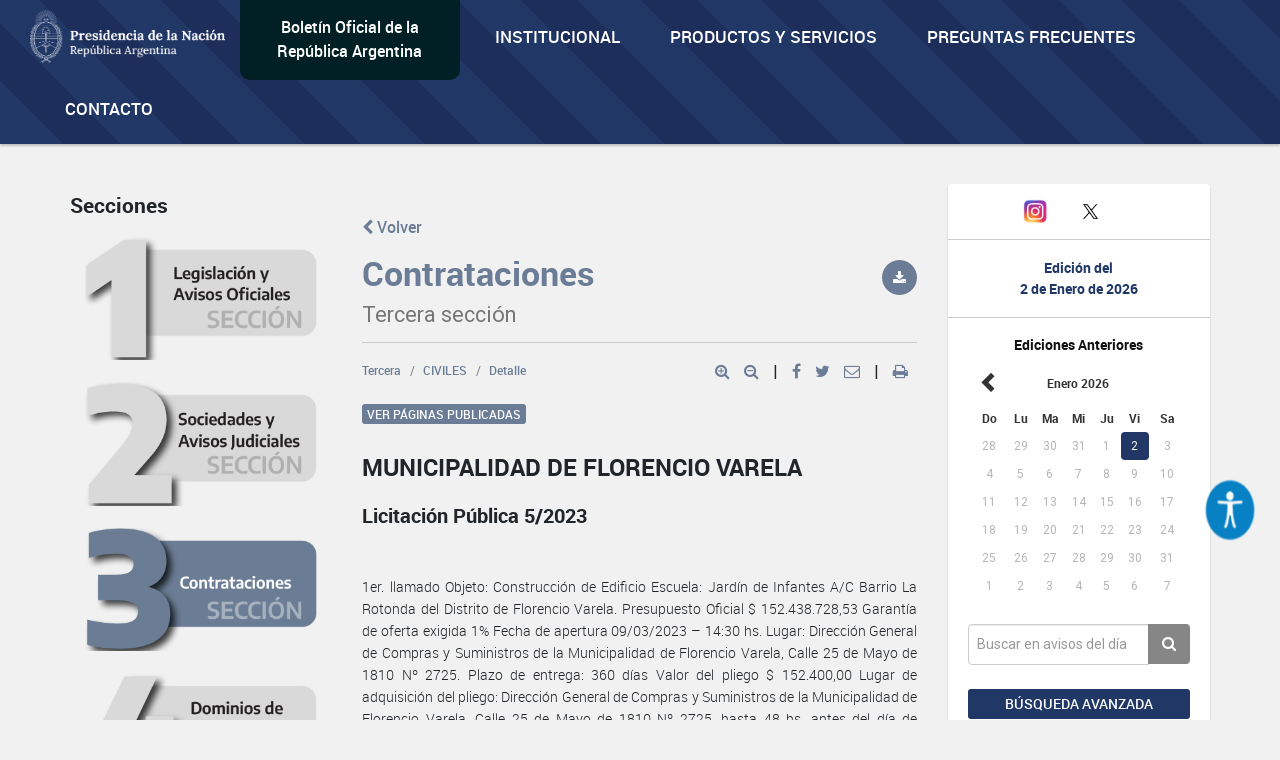

--- FILE ---
content_type: text/html; charset=utf-8
request_url: https://www.google.com/recaptcha/api2/anchor?ar=1&k=6Lcd6IYUAAAAAFCFpzLZRNS9_XI2qhsAj9NhCC5A&co=aHR0cHM6Ly93d3cuYm9sZXRpbm9maWNpYWwuZ29iLmFyOjQ0Mw..&hl=en&v=7gg7H51Q-naNfhmCP3_R47ho&size=normal&anchor-ms=20000&execute-ms=30000&cb=n8mwbzccq05a
body_size: 48947
content:
<!DOCTYPE HTML><html dir="ltr" lang="en"><head><meta http-equiv="Content-Type" content="text/html; charset=UTF-8">
<meta http-equiv="X-UA-Compatible" content="IE=edge">
<title>reCAPTCHA</title>
<style type="text/css">
/* cyrillic-ext */
@font-face {
  font-family: 'Roboto';
  font-style: normal;
  font-weight: 400;
  font-stretch: 100%;
  src: url(//fonts.gstatic.com/s/roboto/v48/KFO7CnqEu92Fr1ME7kSn66aGLdTylUAMa3GUBHMdazTgWw.woff2) format('woff2');
  unicode-range: U+0460-052F, U+1C80-1C8A, U+20B4, U+2DE0-2DFF, U+A640-A69F, U+FE2E-FE2F;
}
/* cyrillic */
@font-face {
  font-family: 'Roboto';
  font-style: normal;
  font-weight: 400;
  font-stretch: 100%;
  src: url(//fonts.gstatic.com/s/roboto/v48/KFO7CnqEu92Fr1ME7kSn66aGLdTylUAMa3iUBHMdazTgWw.woff2) format('woff2');
  unicode-range: U+0301, U+0400-045F, U+0490-0491, U+04B0-04B1, U+2116;
}
/* greek-ext */
@font-face {
  font-family: 'Roboto';
  font-style: normal;
  font-weight: 400;
  font-stretch: 100%;
  src: url(//fonts.gstatic.com/s/roboto/v48/KFO7CnqEu92Fr1ME7kSn66aGLdTylUAMa3CUBHMdazTgWw.woff2) format('woff2');
  unicode-range: U+1F00-1FFF;
}
/* greek */
@font-face {
  font-family: 'Roboto';
  font-style: normal;
  font-weight: 400;
  font-stretch: 100%;
  src: url(//fonts.gstatic.com/s/roboto/v48/KFO7CnqEu92Fr1ME7kSn66aGLdTylUAMa3-UBHMdazTgWw.woff2) format('woff2');
  unicode-range: U+0370-0377, U+037A-037F, U+0384-038A, U+038C, U+038E-03A1, U+03A3-03FF;
}
/* math */
@font-face {
  font-family: 'Roboto';
  font-style: normal;
  font-weight: 400;
  font-stretch: 100%;
  src: url(//fonts.gstatic.com/s/roboto/v48/KFO7CnqEu92Fr1ME7kSn66aGLdTylUAMawCUBHMdazTgWw.woff2) format('woff2');
  unicode-range: U+0302-0303, U+0305, U+0307-0308, U+0310, U+0312, U+0315, U+031A, U+0326-0327, U+032C, U+032F-0330, U+0332-0333, U+0338, U+033A, U+0346, U+034D, U+0391-03A1, U+03A3-03A9, U+03B1-03C9, U+03D1, U+03D5-03D6, U+03F0-03F1, U+03F4-03F5, U+2016-2017, U+2034-2038, U+203C, U+2040, U+2043, U+2047, U+2050, U+2057, U+205F, U+2070-2071, U+2074-208E, U+2090-209C, U+20D0-20DC, U+20E1, U+20E5-20EF, U+2100-2112, U+2114-2115, U+2117-2121, U+2123-214F, U+2190, U+2192, U+2194-21AE, U+21B0-21E5, U+21F1-21F2, U+21F4-2211, U+2213-2214, U+2216-22FF, U+2308-230B, U+2310, U+2319, U+231C-2321, U+2336-237A, U+237C, U+2395, U+239B-23B7, U+23D0, U+23DC-23E1, U+2474-2475, U+25AF, U+25B3, U+25B7, U+25BD, U+25C1, U+25CA, U+25CC, U+25FB, U+266D-266F, U+27C0-27FF, U+2900-2AFF, U+2B0E-2B11, U+2B30-2B4C, U+2BFE, U+3030, U+FF5B, U+FF5D, U+1D400-1D7FF, U+1EE00-1EEFF;
}
/* symbols */
@font-face {
  font-family: 'Roboto';
  font-style: normal;
  font-weight: 400;
  font-stretch: 100%;
  src: url(//fonts.gstatic.com/s/roboto/v48/KFO7CnqEu92Fr1ME7kSn66aGLdTylUAMaxKUBHMdazTgWw.woff2) format('woff2');
  unicode-range: U+0001-000C, U+000E-001F, U+007F-009F, U+20DD-20E0, U+20E2-20E4, U+2150-218F, U+2190, U+2192, U+2194-2199, U+21AF, U+21E6-21F0, U+21F3, U+2218-2219, U+2299, U+22C4-22C6, U+2300-243F, U+2440-244A, U+2460-24FF, U+25A0-27BF, U+2800-28FF, U+2921-2922, U+2981, U+29BF, U+29EB, U+2B00-2BFF, U+4DC0-4DFF, U+FFF9-FFFB, U+10140-1018E, U+10190-1019C, U+101A0, U+101D0-101FD, U+102E0-102FB, U+10E60-10E7E, U+1D2C0-1D2D3, U+1D2E0-1D37F, U+1F000-1F0FF, U+1F100-1F1AD, U+1F1E6-1F1FF, U+1F30D-1F30F, U+1F315, U+1F31C, U+1F31E, U+1F320-1F32C, U+1F336, U+1F378, U+1F37D, U+1F382, U+1F393-1F39F, U+1F3A7-1F3A8, U+1F3AC-1F3AF, U+1F3C2, U+1F3C4-1F3C6, U+1F3CA-1F3CE, U+1F3D4-1F3E0, U+1F3ED, U+1F3F1-1F3F3, U+1F3F5-1F3F7, U+1F408, U+1F415, U+1F41F, U+1F426, U+1F43F, U+1F441-1F442, U+1F444, U+1F446-1F449, U+1F44C-1F44E, U+1F453, U+1F46A, U+1F47D, U+1F4A3, U+1F4B0, U+1F4B3, U+1F4B9, U+1F4BB, U+1F4BF, U+1F4C8-1F4CB, U+1F4D6, U+1F4DA, U+1F4DF, U+1F4E3-1F4E6, U+1F4EA-1F4ED, U+1F4F7, U+1F4F9-1F4FB, U+1F4FD-1F4FE, U+1F503, U+1F507-1F50B, U+1F50D, U+1F512-1F513, U+1F53E-1F54A, U+1F54F-1F5FA, U+1F610, U+1F650-1F67F, U+1F687, U+1F68D, U+1F691, U+1F694, U+1F698, U+1F6AD, U+1F6B2, U+1F6B9-1F6BA, U+1F6BC, U+1F6C6-1F6CF, U+1F6D3-1F6D7, U+1F6E0-1F6EA, U+1F6F0-1F6F3, U+1F6F7-1F6FC, U+1F700-1F7FF, U+1F800-1F80B, U+1F810-1F847, U+1F850-1F859, U+1F860-1F887, U+1F890-1F8AD, U+1F8B0-1F8BB, U+1F8C0-1F8C1, U+1F900-1F90B, U+1F93B, U+1F946, U+1F984, U+1F996, U+1F9E9, U+1FA00-1FA6F, U+1FA70-1FA7C, U+1FA80-1FA89, U+1FA8F-1FAC6, U+1FACE-1FADC, U+1FADF-1FAE9, U+1FAF0-1FAF8, U+1FB00-1FBFF;
}
/* vietnamese */
@font-face {
  font-family: 'Roboto';
  font-style: normal;
  font-weight: 400;
  font-stretch: 100%;
  src: url(//fonts.gstatic.com/s/roboto/v48/KFO7CnqEu92Fr1ME7kSn66aGLdTylUAMa3OUBHMdazTgWw.woff2) format('woff2');
  unicode-range: U+0102-0103, U+0110-0111, U+0128-0129, U+0168-0169, U+01A0-01A1, U+01AF-01B0, U+0300-0301, U+0303-0304, U+0308-0309, U+0323, U+0329, U+1EA0-1EF9, U+20AB;
}
/* latin-ext */
@font-face {
  font-family: 'Roboto';
  font-style: normal;
  font-weight: 400;
  font-stretch: 100%;
  src: url(//fonts.gstatic.com/s/roboto/v48/KFO7CnqEu92Fr1ME7kSn66aGLdTylUAMa3KUBHMdazTgWw.woff2) format('woff2');
  unicode-range: U+0100-02BA, U+02BD-02C5, U+02C7-02CC, U+02CE-02D7, U+02DD-02FF, U+0304, U+0308, U+0329, U+1D00-1DBF, U+1E00-1E9F, U+1EF2-1EFF, U+2020, U+20A0-20AB, U+20AD-20C0, U+2113, U+2C60-2C7F, U+A720-A7FF;
}
/* latin */
@font-face {
  font-family: 'Roboto';
  font-style: normal;
  font-weight: 400;
  font-stretch: 100%;
  src: url(//fonts.gstatic.com/s/roboto/v48/KFO7CnqEu92Fr1ME7kSn66aGLdTylUAMa3yUBHMdazQ.woff2) format('woff2');
  unicode-range: U+0000-00FF, U+0131, U+0152-0153, U+02BB-02BC, U+02C6, U+02DA, U+02DC, U+0304, U+0308, U+0329, U+2000-206F, U+20AC, U+2122, U+2191, U+2193, U+2212, U+2215, U+FEFF, U+FFFD;
}
/* cyrillic-ext */
@font-face {
  font-family: 'Roboto';
  font-style: normal;
  font-weight: 500;
  font-stretch: 100%;
  src: url(//fonts.gstatic.com/s/roboto/v48/KFO7CnqEu92Fr1ME7kSn66aGLdTylUAMa3GUBHMdazTgWw.woff2) format('woff2');
  unicode-range: U+0460-052F, U+1C80-1C8A, U+20B4, U+2DE0-2DFF, U+A640-A69F, U+FE2E-FE2F;
}
/* cyrillic */
@font-face {
  font-family: 'Roboto';
  font-style: normal;
  font-weight: 500;
  font-stretch: 100%;
  src: url(//fonts.gstatic.com/s/roboto/v48/KFO7CnqEu92Fr1ME7kSn66aGLdTylUAMa3iUBHMdazTgWw.woff2) format('woff2');
  unicode-range: U+0301, U+0400-045F, U+0490-0491, U+04B0-04B1, U+2116;
}
/* greek-ext */
@font-face {
  font-family: 'Roboto';
  font-style: normal;
  font-weight: 500;
  font-stretch: 100%;
  src: url(//fonts.gstatic.com/s/roboto/v48/KFO7CnqEu92Fr1ME7kSn66aGLdTylUAMa3CUBHMdazTgWw.woff2) format('woff2');
  unicode-range: U+1F00-1FFF;
}
/* greek */
@font-face {
  font-family: 'Roboto';
  font-style: normal;
  font-weight: 500;
  font-stretch: 100%;
  src: url(//fonts.gstatic.com/s/roboto/v48/KFO7CnqEu92Fr1ME7kSn66aGLdTylUAMa3-UBHMdazTgWw.woff2) format('woff2');
  unicode-range: U+0370-0377, U+037A-037F, U+0384-038A, U+038C, U+038E-03A1, U+03A3-03FF;
}
/* math */
@font-face {
  font-family: 'Roboto';
  font-style: normal;
  font-weight: 500;
  font-stretch: 100%;
  src: url(//fonts.gstatic.com/s/roboto/v48/KFO7CnqEu92Fr1ME7kSn66aGLdTylUAMawCUBHMdazTgWw.woff2) format('woff2');
  unicode-range: U+0302-0303, U+0305, U+0307-0308, U+0310, U+0312, U+0315, U+031A, U+0326-0327, U+032C, U+032F-0330, U+0332-0333, U+0338, U+033A, U+0346, U+034D, U+0391-03A1, U+03A3-03A9, U+03B1-03C9, U+03D1, U+03D5-03D6, U+03F0-03F1, U+03F4-03F5, U+2016-2017, U+2034-2038, U+203C, U+2040, U+2043, U+2047, U+2050, U+2057, U+205F, U+2070-2071, U+2074-208E, U+2090-209C, U+20D0-20DC, U+20E1, U+20E5-20EF, U+2100-2112, U+2114-2115, U+2117-2121, U+2123-214F, U+2190, U+2192, U+2194-21AE, U+21B0-21E5, U+21F1-21F2, U+21F4-2211, U+2213-2214, U+2216-22FF, U+2308-230B, U+2310, U+2319, U+231C-2321, U+2336-237A, U+237C, U+2395, U+239B-23B7, U+23D0, U+23DC-23E1, U+2474-2475, U+25AF, U+25B3, U+25B7, U+25BD, U+25C1, U+25CA, U+25CC, U+25FB, U+266D-266F, U+27C0-27FF, U+2900-2AFF, U+2B0E-2B11, U+2B30-2B4C, U+2BFE, U+3030, U+FF5B, U+FF5D, U+1D400-1D7FF, U+1EE00-1EEFF;
}
/* symbols */
@font-face {
  font-family: 'Roboto';
  font-style: normal;
  font-weight: 500;
  font-stretch: 100%;
  src: url(//fonts.gstatic.com/s/roboto/v48/KFO7CnqEu92Fr1ME7kSn66aGLdTylUAMaxKUBHMdazTgWw.woff2) format('woff2');
  unicode-range: U+0001-000C, U+000E-001F, U+007F-009F, U+20DD-20E0, U+20E2-20E4, U+2150-218F, U+2190, U+2192, U+2194-2199, U+21AF, U+21E6-21F0, U+21F3, U+2218-2219, U+2299, U+22C4-22C6, U+2300-243F, U+2440-244A, U+2460-24FF, U+25A0-27BF, U+2800-28FF, U+2921-2922, U+2981, U+29BF, U+29EB, U+2B00-2BFF, U+4DC0-4DFF, U+FFF9-FFFB, U+10140-1018E, U+10190-1019C, U+101A0, U+101D0-101FD, U+102E0-102FB, U+10E60-10E7E, U+1D2C0-1D2D3, U+1D2E0-1D37F, U+1F000-1F0FF, U+1F100-1F1AD, U+1F1E6-1F1FF, U+1F30D-1F30F, U+1F315, U+1F31C, U+1F31E, U+1F320-1F32C, U+1F336, U+1F378, U+1F37D, U+1F382, U+1F393-1F39F, U+1F3A7-1F3A8, U+1F3AC-1F3AF, U+1F3C2, U+1F3C4-1F3C6, U+1F3CA-1F3CE, U+1F3D4-1F3E0, U+1F3ED, U+1F3F1-1F3F3, U+1F3F5-1F3F7, U+1F408, U+1F415, U+1F41F, U+1F426, U+1F43F, U+1F441-1F442, U+1F444, U+1F446-1F449, U+1F44C-1F44E, U+1F453, U+1F46A, U+1F47D, U+1F4A3, U+1F4B0, U+1F4B3, U+1F4B9, U+1F4BB, U+1F4BF, U+1F4C8-1F4CB, U+1F4D6, U+1F4DA, U+1F4DF, U+1F4E3-1F4E6, U+1F4EA-1F4ED, U+1F4F7, U+1F4F9-1F4FB, U+1F4FD-1F4FE, U+1F503, U+1F507-1F50B, U+1F50D, U+1F512-1F513, U+1F53E-1F54A, U+1F54F-1F5FA, U+1F610, U+1F650-1F67F, U+1F687, U+1F68D, U+1F691, U+1F694, U+1F698, U+1F6AD, U+1F6B2, U+1F6B9-1F6BA, U+1F6BC, U+1F6C6-1F6CF, U+1F6D3-1F6D7, U+1F6E0-1F6EA, U+1F6F0-1F6F3, U+1F6F7-1F6FC, U+1F700-1F7FF, U+1F800-1F80B, U+1F810-1F847, U+1F850-1F859, U+1F860-1F887, U+1F890-1F8AD, U+1F8B0-1F8BB, U+1F8C0-1F8C1, U+1F900-1F90B, U+1F93B, U+1F946, U+1F984, U+1F996, U+1F9E9, U+1FA00-1FA6F, U+1FA70-1FA7C, U+1FA80-1FA89, U+1FA8F-1FAC6, U+1FACE-1FADC, U+1FADF-1FAE9, U+1FAF0-1FAF8, U+1FB00-1FBFF;
}
/* vietnamese */
@font-face {
  font-family: 'Roboto';
  font-style: normal;
  font-weight: 500;
  font-stretch: 100%;
  src: url(//fonts.gstatic.com/s/roboto/v48/KFO7CnqEu92Fr1ME7kSn66aGLdTylUAMa3OUBHMdazTgWw.woff2) format('woff2');
  unicode-range: U+0102-0103, U+0110-0111, U+0128-0129, U+0168-0169, U+01A0-01A1, U+01AF-01B0, U+0300-0301, U+0303-0304, U+0308-0309, U+0323, U+0329, U+1EA0-1EF9, U+20AB;
}
/* latin-ext */
@font-face {
  font-family: 'Roboto';
  font-style: normal;
  font-weight: 500;
  font-stretch: 100%;
  src: url(//fonts.gstatic.com/s/roboto/v48/KFO7CnqEu92Fr1ME7kSn66aGLdTylUAMa3KUBHMdazTgWw.woff2) format('woff2');
  unicode-range: U+0100-02BA, U+02BD-02C5, U+02C7-02CC, U+02CE-02D7, U+02DD-02FF, U+0304, U+0308, U+0329, U+1D00-1DBF, U+1E00-1E9F, U+1EF2-1EFF, U+2020, U+20A0-20AB, U+20AD-20C0, U+2113, U+2C60-2C7F, U+A720-A7FF;
}
/* latin */
@font-face {
  font-family: 'Roboto';
  font-style: normal;
  font-weight: 500;
  font-stretch: 100%;
  src: url(//fonts.gstatic.com/s/roboto/v48/KFO7CnqEu92Fr1ME7kSn66aGLdTylUAMa3yUBHMdazQ.woff2) format('woff2');
  unicode-range: U+0000-00FF, U+0131, U+0152-0153, U+02BB-02BC, U+02C6, U+02DA, U+02DC, U+0304, U+0308, U+0329, U+2000-206F, U+20AC, U+2122, U+2191, U+2193, U+2212, U+2215, U+FEFF, U+FFFD;
}
/* cyrillic-ext */
@font-face {
  font-family: 'Roboto';
  font-style: normal;
  font-weight: 900;
  font-stretch: 100%;
  src: url(//fonts.gstatic.com/s/roboto/v48/KFO7CnqEu92Fr1ME7kSn66aGLdTylUAMa3GUBHMdazTgWw.woff2) format('woff2');
  unicode-range: U+0460-052F, U+1C80-1C8A, U+20B4, U+2DE0-2DFF, U+A640-A69F, U+FE2E-FE2F;
}
/* cyrillic */
@font-face {
  font-family: 'Roboto';
  font-style: normal;
  font-weight: 900;
  font-stretch: 100%;
  src: url(//fonts.gstatic.com/s/roboto/v48/KFO7CnqEu92Fr1ME7kSn66aGLdTylUAMa3iUBHMdazTgWw.woff2) format('woff2');
  unicode-range: U+0301, U+0400-045F, U+0490-0491, U+04B0-04B1, U+2116;
}
/* greek-ext */
@font-face {
  font-family: 'Roboto';
  font-style: normal;
  font-weight: 900;
  font-stretch: 100%;
  src: url(//fonts.gstatic.com/s/roboto/v48/KFO7CnqEu92Fr1ME7kSn66aGLdTylUAMa3CUBHMdazTgWw.woff2) format('woff2');
  unicode-range: U+1F00-1FFF;
}
/* greek */
@font-face {
  font-family: 'Roboto';
  font-style: normal;
  font-weight: 900;
  font-stretch: 100%;
  src: url(//fonts.gstatic.com/s/roboto/v48/KFO7CnqEu92Fr1ME7kSn66aGLdTylUAMa3-UBHMdazTgWw.woff2) format('woff2');
  unicode-range: U+0370-0377, U+037A-037F, U+0384-038A, U+038C, U+038E-03A1, U+03A3-03FF;
}
/* math */
@font-face {
  font-family: 'Roboto';
  font-style: normal;
  font-weight: 900;
  font-stretch: 100%;
  src: url(//fonts.gstatic.com/s/roboto/v48/KFO7CnqEu92Fr1ME7kSn66aGLdTylUAMawCUBHMdazTgWw.woff2) format('woff2');
  unicode-range: U+0302-0303, U+0305, U+0307-0308, U+0310, U+0312, U+0315, U+031A, U+0326-0327, U+032C, U+032F-0330, U+0332-0333, U+0338, U+033A, U+0346, U+034D, U+0391-03A1, U+03A3-03A9, U+03B1-03C9, U+03D1, U+03D5-03D6, U+03F0-03F1, U+03F4-03F5, U+2016-2017, U+2034-2038, U+203C, U+2040, U+2043, U+2047, U+2050, U+2057, U+205F, U+2070-2071, U+2074-208E, U+2090-209C, U+20D0-20DC, U+20E1, U+20E5-20EF, U+2100-2112, U+2114-2115, U+2117-2121, U+2123-214F, U+2190, U+2192, U+2194-21AE, U+21B0-21E5, U+21F1-21F2, U+21F4-2211, U+2213-2214, U+2216-22FF, U+2308-230B, U+2310, U+2319, U+231C-2321, U+2336-237A, U+237C, U+2395, U+239B-23B7, U+23D0, U+23DC-23E1, U+2474-2475, U+25AF, U+25B3, U+25B7, U+25BD, U+25C1, U+25CA, U+25CC, U+25FB, U+266D-266F, U+27C0-27FF, U+2900-2AFF, U+2B0E-2B11, U+2B30-2B4C, U+2BFE, U+3030, U+FF5B, U+FF5D, U+1D400-1D7FF, U+1EE00-1EEFF;
}
/* symbols */
@font-face {
  font-family: 'Roboto';
  font-style: normal;
  font-weight: 900;
  font-stretch: 100%;
  src: url(//fonts.gstatic.com/s/roboto/v48/KFO7CnqEu92Fr1ME7kSn66aGLdTylUAMaxKUBHMdazTgWw.woff2) format('woff2');
  unicode-range: U+0001-000C, U+000E-001F, U+007F-009F, U+20DD-20E0, U+20E2-20E4, U+2150-218F, U+2190, U+2192, U+2194-2199, U+21AF, U+21E6-21F0, U+21F3, U+2218-2219, U+2299, U+22C4-22C6, U+2300-243F, U+2440-244A, U+2460-24FF, U+25A0-27BF, U+2800-28FF, U+2921-2922, U+2981, U+29BF, U+29EB, U+2B00-2BFF, U+4DC0-4DFF, U+FFF9-FFFB, U+10140-1018E, U+10190-1019C, U+101A0, U+101D0-101FD, U+102E0-102FB, U+10E60-10E7E, U+1D2C0-1D2D3, U+1D2E0-1D37F, U+1F000-1F0FF, U+1F100-1F1AD, U+1F1E6-1F1FF, U+1F30D-1F30F, U+1F315, U+1F31C, U+1F31E, U+1F320-1F32C, U+1F336, U+1F378, U+1F37D, U+1F382, U+1F393-1F39F, U+1F3A7-1F3A8, U+1F3AC-1F3AF, U+1F3C2, U+1F3C4-1F3C6, U+1F3CA-1F3CE, U+1F3D4-1F3E0, U+1F3ED, U+1F3F1-1F3F3, U+1F3F5-1F3F7, U+1F408, U+1F415, U+1F41F, U+1F426, U+1F43F, U+1F441-1F442, U+1F444, U+1F446-1F449, U+1F44C-1F44E, U+1F453, U+1F46A, U+1F47D, U+1F4A3, U+1F4B0, U+1F4B3, U+1F4B9, U+1F4BB, U+1F4BF, U+1F4C8-1F4CB, U+1F4D6, U+1F4DA, U+1F4DF, U+1F4E3-1F4E6, U+1F4EA-1F4ED, U+1F4F7, U+1F4F9-1F4FB, U+1F4FD-1F4FE, U+1F503, U+1F507-1F50B, U+1F50D, U+1F512-1F513, U+1F53E-1F54A, U+1F54F-1F5FA, U+1F610, U+1F650-1F67F, U+1F687, U+1F68D, U+1F691, U+1F694, U+1F698, U+1F6AD, U+1F6B2, U+1F6B9-1F6BA, U+1F6BC, U+1F6C6-1F6CF, U+1F6D3-1F6D7, U+1F6E0-1F6EA, U+1F6F0-1F6F3, U+1F6F7-1F6FC, U+1F700-1F7FF, U+1F800-1F80B, U+1F810-1F847, U+1F850-1F859, U+1F860-1F887, U+1F890-1F8AD, U+1F8B0-1F8BB, U+1F8C0-1F8C1, U+1F900-1F90B, U+1F93B, U+1F946, U+1F984, U+1F996, U+1F9E9, U+1FA00-1FA6F, U+1FA70-1FA7C, U+1FA80-1FA89, U+1FA8F-1FAC6, U+1FACE-1FADC, U+1FADF-1FAE9, U+1FAF0-1FAF8, U+1FB00-1FBFF;
}
/* vietnamese */
@font-face {
  font-family: 'Roboto';
  font-style: normal;
  font-weight: 900;
  font-stretch: 100%;
  src: url(//fonts.gstatic.com/s/roboto/v48/KFO7CnqEu92Fr1ME7kSn66aGLdTylUAMa3OUBHMdazTgWw.woff2) format('woff2');
  unicode-range: U+0102-0103, U+0110-0111, U+0128-0129, U+0168-0169, U+01A0-01A1, U+01AF-01B0, U+0300-0301, U+0303-0304, U+0308-0309, U+0323, U+0329, U+1EA0-1EF9, U+20AB;
}
/* latin-ext */
@font-face {
  font-family: 'Roboto';
  font-style: normal;
  font-weight: 900;
  font-stretch: 100%;
  src: url(//fonts.gstatic.com/s/roboto/v48/KFO7CnqEu92Fr1ME7kSn66aGLdTylUAMa3KUBHMdazTgWw.woff2) format('woff2');
  unicode-range: U+0100-02BA, U+02BD-02C5, U+02C7-02CC, U+02CE-02D7, U+02DD-02FF, U+0304, U+0308, U+0329, U+1D00-1DBF, U+1E00-1E9F, U+1EF2-1EFF, U+2020, U+20A0-20AB, U+20AD-20C0, U+2113, U+2C60-2C7F, U+A720-A7FF;
}
/* latin */
@font-face {
  font-family: 'Roboto';
  font-style: normal;
  font-weight: 900;
  font-stretch: 100%;
  src: url(//fonts.gstatic.com/s/roboto/v48/KFO7CnqEu92Fr1ME7kSn66aGLdTylUAMa3yUBHMdazQ.woff2) format('woff2');
  unicode-range: U+0000-00FF, U+0131, U+0152-0153, U+02BB-02BC, U+02C6, U+02DA, U+02DC, U+0304, U+0308, U+0329, U+2000-206F, U+20AC, U+2122, U+2191, U+2193, U+2212, U+2215, U+FEFF, U+FFFD;
}

</style>
<link rel="stylesheet" type="text/css" href="https://www.gstatic.com/recaptcha/releases/7gg7H51Q-naNfhmCP3_R47ho/styles__ltr.css">
<script nonce="ZnFFqhBD7JkrdaXBNtaWwg" type="text/javascript">window['__recaptcha_api'] = 'https://www.google.com/recaptcha/api2/';</script>
<script type="text/javascript" src="https://www.gstatic.com/recaptcha/releases/7gg7H51Q-naNfhmCP3_R47ho/recaptcha__en.js" nonce="ZnFFqhBD7JkrdaXBNtaWwg">
      
    </script></head>
<body><div id="rc-anchor-alert" class="rc-anchor-alert"></div>
<input type="hidden" id="recaptcha-token" value="[base64]">
<script type="text/javascript" nonce="ZnFFqhBD7JkrdaXBNtaWwg">
      recaptcha.anchor.Main.init("[\x22ainput\x22,[\x22bgdata\x22,\x22\x22,\[base64]/[base64]/bmV3IFpbdF0obVswXSk6Sz09Mj9uZXcgWlt0XShtWzBdLG1bMV0pOks9PTM/bmV3IFpbdF0obVswXSxtWzFdLG1bMl0pOks9PTQ/[base64]/[base64]/[base64]/[base64]/[base64]/[base64]/[base64]/[base64]/[base64]/[base64]/[base64]/[base64]/[base64]/[base64]\\u003d\\u003d\x22,\[base64]\x22,\x22HibDgkjDlnLDqkxFwr1Hw7k4QcKUw6wxwrpBIidIw7XCphDDkkU/w6lNZDnCo8KBciILwrMyW8OkTMO+wo3DicKTZ01pwqEBwq0pM8OZw4IQNsKhw4tiesKRwp1IXcOWwowHL8KyB8OmLsK5G8O3XcOyMQnCqsKsw69Dwr/DpDPCtGPChsKswrYHZVkVB0fCk8O2wqrDiAzCtMK5fMKQODscSsK/wo1AEMOGwrkYTMOGwptfW8OnDsOqw4Y0M8KJCcOOwofCmX5Lw7wYX0fDqVPCm8K9wrHDkmYjEijDscOvwqo9w4XCpcO9w6jDq0jCsgs9J0c8D8Onwo5raMOnw6fClsKIQ8KxDcKowp0Jwp/[base64]/CnsOjwqTDiwtYw6fCvMOmMSNIwqI8w5oBHR/Dh2ZLMcOiwoJ8wp/DjBV1woN/acORQMKJwrjCkcKRwrHCg2sswpZrwrvCgMOMwrbDrW7Dp8OmCMKlwprCoTJCBnciHi/CicK1woljw4BEwqEfGMKdLMKiwqLDuAXCmBYRw7xdFX/DqcKvwrtceE5dPcKFwrcWZ8OXRF99w7AXwrlhCxPClMORw4/Ck8OeKQxqw67DkcKOwq3DixLDnFHDoW/CscOrw55Ew6waw7/[base64]/DmsKdw7wvIgTDh8O/bmZTJ8KswqrCrsKnw7nDqsOYwoXDmsO1w6XClW1HccK5wqgPZSwsw6LDkA7DnsOJw4nDssOWYsOUwqzCuMKHwp/CnQ1Owp0necOrwrd2wpJTw4bDvMOMLlXCgWzCtzRYwqoJD8OBwq/DiMKgc8OBw4PCjsKQw451DiXDvsKGwovCuMOiS0XDqFZZwpbDriIIw4vChk/CgkdXclpjUMOtBEdqf1zDvW7CisOSwrDChcO7IVHCm3fCrg0ydCrCksOcw5VLw49RwoNNwrB6SSLClHbDtcOkR8OdFsKjdTAawpnCvnkpw7nCtHrCkcOTUcOoXT3CkMORwrvDgMKSw5oEw5/CksOCwofCjGxvwpRcKXrDhcKHw5TCv8KuTxcIBTECwrkcWsKTwoNxC8ONwrrDkMOswqLDiMKlw6FXw77DnMO+w7phwo5ewpDCgwUMScKvbnAzwo3DiMOzwp1mw6xaw7zDjhAsWcKIPsOkH3o9A1V8DGI/ByDChzXDuybChcKMwpUBwpHDjMOPR3NDfXRCwoxFFMOVwpvDnMOSwoBbVsKmw5RzXcOkwog8RMOLJjXCisKOSxLCn8OZEXECOcOLw4ZadlZLcVfCn8OGa2IvdR/CsUESw63DtTVpwobCrSfDqxpzw77CisOeVj/CvMOgdcKfw5gvUcOWwo9Ow75fwrHCrcOxwrECeCHDjcOGL1s4wrTCqQlPAsKTJjPDt3kLfGDDkcKrUHfCqsOsw6tXworCjsKnIcOeZDzDqMKQFERFDmsBc8OhFEYkw4FVFMOQw5DCp3RPNTHDryvCjTwwecKSwrtcJkI9fh/CoMKqw4sQG8OoT8OMUyx8wpl9wpvCoRzCmMKRw6bDn8K8w7XDvBQ4wq7CrmhwwrXDmcKfdMK8w47CkcK3VnfDgMKuZMKMLMKtw7xbBsOAOHnDn8KpIwTDrcOGwrfDlsO0P8KMw4fDinrCh8OYDMKHw78iNRXDrcO4Z8OIwoBDwqFfwrAPHMK9e352w41sw7EOF8KKw4/DuV4ySsKhbwB/wrXDl8KVwrEvw64mw4ofwrDDt8KZbsO/F8KiwrF1wqnCrEXCocOGVER5U8O9N8K+UxV6SXnCnsOiYsKjw4INFcKYw6FKw4Zcwq5BW8KXwoLCmMOqwrBJFsKJZMO+RUXDnMOnwqfDncKawpnCjE1AGsKXwqPCuFUdwpzDpsKeM8OtwrvCqsOXZy1Sw7DCl2A/[base64]/CqWrCpsKKRSlsWHzCuS3DrsOtBsK0Y3LCusKiJ3k2GMOyXl7DrsKdNcODw7dvWGcRw5XDpMKowqHDkh8vwqLDisKFM8KhCcOPch/DkEdHUgDDgEPCkynDsQUvwppqF8Ocw5l3L8OAQcKnLMOGwpZyIAvDgcKSw6ZGGsO0wqZ6wr/[base64]/Bhw1wqTDqcOwEXPCvcO9Ol/DoRbDtxzCtX4KWMO6RsK9esO9wpR+w4k5w6HDssKrwozDohbDjcOMw6AMw7vDrXfDonhgHj4kHxrCn8K6woMDWMO0wodTwqU4woMBesKIw6HCgcOxNDxzE8KUwpVHw4nCniZFKMOKa3jDm8ObE8KtWcO6w7xIw4JuAsOEG8KXEMORw5/DpMKEw6XCoMKzCxnCgsOSwpsIwoDDrVBGwqVewp7Djz9dwrfCiWRdwoLDk8KfHVQ5XMKBwrRxOXXDhVbCmMKlwpE6w5PClkTDqsKdw7gkfgsnwpwdwqLCq8K/[base64]/CjMK0NDDDuX0kNMKtFcK7EFgUw5UFJcO6B8OkSMKKwqFSwoBbG8OIw5YtIhd4wqcqVsK2wqRpw79hw4LCmkROIcOkwoRQw5RIwrrDt8Oswo3CncKqM8KaXSgmw4ZLWMOQwqjCgwvCpsKvwrPCu8KbLBrDjDzCpcO1X8OnGggSOXlKwo3DmsOYw5U/wqNcw7Fyw6hkBV5/QzQHwrPDvzZnecO0wo/CqsKacSHDpcKGCFduwoAYN8OdwqTDlcKjw7p9LDgXwrdzeMOqIDXDmcOAwqAqw5fDmsKxBsK6T8OQaMOXGMKmw4LDp8O3woLDoSnChsOrEcOMwrQCEHfCuSrDksO9w6TCj8Ksw7DCoD/CkcOQwqEJQsOgasOKbyMaw6xcw4M4bXg2EMOoUSXDv2nCr8Ozey3Cjz/DtmsFDsOSworChMOaw65gw6wXw59jXsO3SMK4YsKIwrQAdsK3wrMIECfCmcKMYsKPwrbCgcO4aMKEPSLCr1hrw4dsZDDChS8NBcKDwrjDhGDDkjJ6IMO3WX/CpCrChcOIbMO/wrLDgVArG8K1CcKpwrgFwqTDum/CuRg5w7HDo8OeUcOmF8OCw5dhwpwQesODEiMuw5ccNx/DnMK8wqVXB8OrwqHDk1xJN8OqwrDDjsOkw7nDgHcsfcK5MsKswqQXFEhRw70ewqnDr8Kywq4+fybCnyXDjsKfw6tbwo9fwqvChi5SI8OZfglxw6fDnE/[base64]/Cl0rCm00Sd3jDuQsAC8KHe8OqHmfDqEbDh8Kgwrhnwp8lPDbCgMKrw4QDClbCnCzDjylbEMOAwobDvkt/wqTCjMOeGQM8wprCqcKmeFvCukQzw61mbcKSSsKVw4TDiH7DqMOxwq/Cg8Kjw6FqfMOWw43CvjkIwprDqMOzZnTCmx5vQyrCklPCqsOEw5tvciHCjHDCq8Oaw4ELw53Dt1bDlH9ewr/ChX3Ck8OMHQEuInPDgD/CncOnw6TCtcK/dSvCsijDhcK7F8K/w5nDgS1EwpJOPsKUQ1RXKsONwos5w6vDkTgBTcKKHxxZw4TDqsO/wprDtcKvwrrCuMKuw70LSMK8wpBAwq/CpsKTKHgww57DosK/wo3CoMOtAcKXwrZOLGs7w4BRwocNBShPwr8iK8K8w7g8AjzDjTlQc2PCucK/[base64]/[base64]/Dj8OSw6tqw4vCicOIw65iwpFKwoDDhAbCn8OiP04dS8KKHC4RMcO8wqTCv8Oww7jCrcKYw6XCpMKvQm7DocOgwobDusOzD1Yjw4ckOQhGM8ObGcOofMKCwpJ9w5BjODAAw47DvVdLwqItw6zDoTI4wr3CpMOHwp/CnBtBcwJ8UyPClMOHCycdw4JSXsOTw4tXXMKUNsKCw6vDqQHDtsOMw6HCmwV2wofDlCLCkcK6RMKJw5vClw49w4t+BMKcw4tICEXCjGN8RsOqwrvDt8Oqw5LChB5Swo49YQ3DghfCqEjCgMOPfisdw7jClsOYw7nDpsKXwrPCvsOsHz7CicKhw7vCrVwlwrXCjX/Du8OKWcK3wqHDiMKAaijDlQfCpcKUNsKawprCm2V+w4fCncO2w5V1HcOXFELCsMKYQlNvwpzDjhZAG8ORwp5aQsKMw5N+wqw6w643wps8esKJw5/Cp8KcwpzDkMKHE0DDiETDlFLDmz9RwrfCtAsmOsKMwoBdPsKiBQU3Mht/CcOgwqrDrMK7wqrCn8K+CcOTUWtiKsOCXSgbwqvDvMKPw6HDlMKgwq8Bw6BwdcKDwpvDvFrDuF0VwqJMw4tyw7jCsWMiUkFvwqgGw57Dr8OLNnsqe8Opw7MbGnQFwrx/w5w9OFY9wp/Dvl/[base64]/wp3DkcOkw7LDrMK0wqPCocKoS8KPS8KXwoPCo2p6w6jDhDgzdsKOGwM4C8Ofw4FSwo9Nw7XDusOFGXJ7wpcGMcORwr5+w5bCqU/CpVzCqWUQwobCnF1Vw7lWKW/[base64]/Cgj/ClsOYasOjw5l4OsO0dw88EsOmw7HDq8KgwpRsc1XDnMOtw7/Cn1HDjTvDpEUmJcOQUsOBwoLClsOjwp3CpwvDncOAdsO/KRjDvcOBw5oKZFzDg0PCtcOMf1Zww6JCwrpfw5URwrXCmMKqf8Osw53Du8O7UA4Rwo4jw7M5XMOPG192wpBwwp/CtMONWCxYN8OBwp3CuMOBwrLCrkwkGsOuPcKEGy8VV3jCoHNFw5bDr8OJw6TCisODw4PChsKEwqM6w43DtzJ1w74qEyAUYsKbw4TCh3/CoADDsh9PwrbDkcKMMU3DvRdPdwrChWnCkRMzwqV3wp3DocKpw7XCrljDvMKgwq/DqMOaw5EREsOaW8KlCAcsbU8yRsKkw6tPwp57w5hWw6w3wrI5w7Muwq3DocOcAAwWwp5teljDtsKFOsKxw7nCt8OgCcOtFCvDqCDCjsK2aTLCn8O+wp/Cj8OpfcO5W8OrMMK2Tx/[base64]/Djm84w4fCh1U1cFoxK8O3O8Kfw5XDtMKlHMOgwptFIsOkwpjCh8KQw4rDvcK+wr/CgGbCmFDClHhhGHzDmSzDniDChcO5M8KAY0wtCS7CgMKSHVnDqcOuw5PDucOXJQQRwpfDihDDrcKMw6xNwoooLsK/J8K9SMKWbyrDkGnDp8O0JmJgw6pRwocrwp/CoH83ZG11BsKow7RlfgfCu8KyYsOkIcKpw5htw4fDkgvDmXTCh3nCg8KpCcK2WnJDSGsZXsKeCsKiRsOWEVE0w4jChn/Dm8OWdMOPwrnClMOrwqpOYcKOwqXCtwLChMKOwo/CsSYxwrNtw6vDpMKRwqzCkX/Dt0U6wrnCjcKdw5JGwr3DlS4ewpLCvl5pOsOnGMO5w6lNwqpbw5jCicKJB0N+wq9Kw53CnkjDpnnDkxDDpVomw6JsTMKBAmrDpD9BSycUH8K6wp/CmBdjw5LDr8Okw7TDqFlDf30Kw6LDimjDtVo9Lh9DZsK7wosGJMO6w5rChzUABcKTwpfCrcOyMMO0C8OVw5tdLcOOXg9rScOEw4PCq8Kzw7B7w5UZbHDCmwLCvMKIw4bDm8KicUBlInwBMxbCnnfChxnDqiZiwoDCo2HCswjCn8Kfw54ZwoMhMmRFPcORw6nDgU8iwo/CrghwwrLCmWsAwoYOwoBQwqoiwp7CqsKcOcKgwoByX1xZw4DDg3rDsMKRTW9BwozCihM6H8KZJycnEQ9EMsO3wpHDrMKRWMKwwpjDgkLDhgHCrggyw5DCsXzDuinDp8KBdlV4w7bDtQvCijnCrsKQEgI3ZMOow5dTEkjDsMKyw6XDmMK2dcOaw4NoXjBjaHPCuX/DgMOsMcOMeWrCskRvXsK/wp5Sw64nwoTCvcOYwpbCg8OBJsOZbjLDosOEwo/CrUJnwq8wdcKnw75hBMO7M2PDlVfCv3UMA8KkVSLDqsKtwpfClzvDphfCk8KvS3ZqwpTChinCoGDCrSJYDcKWWsOWCUHDtcKsw7LDvcK4XTzCg2cWOsOLG8OnwqFQw4vCn8OwHMK+w7DCkwvCsC/[base64]/DhnzDr2/CsCbDvzjDtC7CgSoGQ14pwrnCvDfDsMKVFXQ6HR7Cq8KIZzjDpxXDqQzCt8K3w6rDusOVAGXDjTcGwqAywrxhwqF/woRnfMKUSG14GXTCisK/w6c9w7oVB8Ovwoxtw7/CqFvCqMKxe8Kvw5jCncK4PcKswpDDuMOwecOJTsKqwonDkMONwr8Xw54IwqfDi24nwrDChVfDjMOrwodHw7/Cp8OuSX3CiMOqFwHDqSzCv8OMOHPCgMOhw7fDiUFywphrw70cHMKrC1t5Swc6w5tWwpPDuFwhZcKLPMK/[base64]/[base64]/DqMOzw5w0w5EZw6zChMK0BsObLcONCD7CnjLDm8ODMVknLmFUw4ptGGXCiMKfXMK0wp3DoFTCisKgwqDDjMKNwrDDkCHCn8KxW1PDnsKLwqvDrsKmw5HDvMO1PSrCoVfDk8OEw67CksOSWsKzw5TDu2I6JRw/[base64]/woZEw4rClB8dw6FrwrHDgBpmwpzCsHg7wo7DqXdsI8O9wpV8w5TDvljDgUE8wpzCr8OKw7HCl8Kkw5JDF11gQF/CgjpTf8KXSFDDpcKHSgd3Y8OFwok5IXola8OQw6PDqD7DnsOyUMOBXMOOJMKaw7ZgZisWSCQpVg5vwqvDi0k3JA95w45Nwo8ww67DmzNdZSZoDHzChcKjw65EXRQ1HsOuwoLDhxLDtsOOCkPDgx96CDV/woHCvU4Qwrs/QFXChMKkwpbCrC/[base64]/[base64]/FMO7cX7Cp8O8XMOvwp1wI8KgworCisKAw6nClArCmywlJw8HIHc9w4zDrz5jdEjCvlB0wrfCksOaw4Y0FsOHwrnCqVszLsKhBz/CtFDCmEwRwoDCgsK8HRRdw5vDqz7CsMKXE8KKw5pTwpEcw4klf8OiE8Omw7LDmcKOMghYw5HDjsKnw7gIacOGw57CjSXCpMOGw6Iew6rDm8KTwqHClcKOw5fDuMKXwphVw47Dn8OhdHoSC8Kkwp/DpMOdw4sHGhg3woNafFjCtRTDn8KLw6XCl8KICMKWbh7Ch1ALwpl4wrZ0wrvDkBjDhsKuPCvDgW3CvcK1wpvDvjDDtGnCkMOtwq94Pi3Cjk0xw6thw71bwoZyIsOrUht+w77Dn8K9w7/ClH/ChBrCtDrDlnjDoEd3QcOiXntyLcOfwoLDpT5mwrDCuCDCtsKSMMKHd1DDkcKdw4rCgg/[base64]/ewvCiW4Fw5QMQh0Aw65zw7rDrMO8wp3DjsKEw4IOwp5eT27DpsKOwpLDvEnCssOGRsOQw47CoMKvasK3FcOLUy3DjMK2ZGjDlcKND8OAZEvCl8O6ZcOowpJOG8Khw7LCsltZwpwWRWw7wrDDrzrDk8Opw6PDoMKlTBptw53CjMKYwqrComfCojBbwq9DQMOiaMOhwr/Cn8KZwonDkmvCpcOGX8KgJ8KEworDn3psQ21ZfsOZW8KoDcOywqfCr8O1w60dw6RIw4vCmBENwr/DkkfDrVnCj0fCtkgOw5HDpMKkHMK0woZpaTcDwrXCtsOiMXXCrWhtwqdHw7JzGMKfeGoAZcKuKEfDoBg/wpoNwovCosOVTcKVAMOWwo5bw5HCisKQT8KpasKuYcK7GkMjwoDCj8KYMQnCnRzDu8KbcwUGMhYwAA3CqMKmI8O9w7V/PMKdw4JtN3LDoSPCgFbCr2PCtcOgcAbDu8OYNcOFw6Q4Y8KNIQ3CmsKhGgUjccKMOR5uw7FPWMK0IiDDqsKvw7fCqFlYBcKXAjRgwrkJwqjDl8KENMO5A8Omw75dw4/CksKlw6bCpmQ9G8Krw7lmwrDDgkVxw4vCiDrCsMKHw51mwpXCgVTDqit/woVtZMKQwq3CiUnDucO5wq/[base64]/RMK7IsKQwrfDiAbCmxLChSoyXsKuwqhkCCHCj8Ojwp3CmCDCiMOew4/DsmNYKB3DtRHDt8KSwrtsw6/Cr3Juwq3CuxUmw4PDpW8zNsOFXsKlI8OHwox0wqrDjcKKFyXDkCnDt23Cs2TDuR/[base64]/ChcOow6QcHcKjQsKwcF3DlcKxByQJw6AUw67CvsKseC3CtsO0RcKvSMK6ZMORcsKPMMOmwrXCi1ZRwqtXasKqC8K/w756wo55VMOGacKiU8OKKMObw4EkHkbCsh/Dk8OdwqnDpsOJfsK8w7fDgcOTw6JfB8KXNcOHw4czwr19w6JQwrNywq/DnMOow4PDtXt8YcKTI8Khw6ViwqvCvsKYw7BLWS99w7HDpVpdLx7CpEMuF8OCw488wovCnQx7w7zDqS/DqcO6wqzDjcOxwo3CoMKZwoJmeMKFGHzCs8KIA8OqWcKGwrFaw5XCgVx9wpjDk34tw5rClVJURiLDrhjChcKjwqrDhMOlw7t/TzZuw7TDv8OgTsOOwoVMw6LCscK1w5zDtMKjK8OLw6PClUM7w4gjRhAZw5kEY8O4Z2hdw5E9woDCsEU9wqfCpcORPHI5VSXCixjCj8OYworCmcKPwqgWGFhow5TDtQjCgcKTUVh/woHDh8OtwqNCAkI0wr/DpXrCksONw44zT8OoccKQwrnDh0zDnsO5w5dAwrs3LsOgw6YtEMKMw5PCsMOmwovCmkjChsKEw59Xw7AWwqtRJ8Ozw7J/w67CthwoXx3DrsKBw7AaTwNbw4XCuRrCtsKLw7kMw6/DsDLDmwBHZkrDmFzDn2ErEm3DkjPCoMKnwq3CqsKww45ba8OfX8OHw6zDnTXCkVbDmT7DjgHDrETCtcOxw7Y5woJ1w4hASw/[base64]/CTMiw6jCsMOlFcKfOXwMb8KBw6AMw5zDq8OtdMKIXRbDmQ/Ci8KJN8KyLcKOw55Uw5TCoiw8asKbw6wLwq1ywoZRw7B5w5gxwoXDgcKFVyvDjX5YYXzClE3CvgwxVwYlwpULw4bDlMOHwooAf8KeFnlQEMOJHMKwe8Kswq5ywpBxbcOBHV9BwrzCj8Ohwr3DhjNIcXrCjDpXCcKeZE/[base64]/[base64]/w4Q0KMOWGRrCjg1rwrMyOcKPcsKyw6cGw6nDkMKrcMKwNMKDGnEFwqzDkMKHagYaQcKDw7Jrwo/[base64]/CgGUMA8K6OsK8B3PDi8OTUMOFw6DCqiwwMH8ZXEYmXlczw6XCiRF/dMOpw4zDlsONw4vDv8OWfcK/wrjDksOswprDnR17e8ObaALCj8OzwosWw77DlMOVMMKaTUHDmwPCtmx1wqfCq8Kjw7sbcTB5OsOtMw/Cr8OWwq7CpUpTQMKVSGbCgWAaw5zCucKaKzzDlGhXw67CggTCvARGOEXCsihwRS8mbsKMw7fChWrDpcOLXDlawoJRw4fCv0taQ8KmZzzCpxsfwrPDrXUaRcKVw4fCpTMQex/Cv8OBXWxNbzTCrWRKwpdaw5k3Wnl1w6IBAMOnb8K7BxpBPnVswpHDt8OwazXDvwgFFHfCgXY/ScKcEMOEw5VqRwdYw4Y7wpzDnzzCscKpwrcjRU/DucKoYVvCggUYw7t3Lw5zFAZuwq7Do8O1w5zCnsOQw47Dl17ClnZ8AcK+wrNQScOVHm3Cu01fwqjCmsKywpvDvsOgw7zClyzCv1HDncO4w4YawrLCmMKoDkp2M8Kiwp/Dq1rDrxTCrBnCmcKWNz1AOn9dHnN3wqE8w7x1w7rCtsK1wrk0w5TDsEDDlnHDsxJtJcKJHARZNcKlOsKIwqfDtcKwclByw5nDpcKowpNBwrXDhsKbSHvDssKjMx/DoENiwoUtW8K8SEdDw719wqErwrTDlBvCnVZDwqbDmsOvw4l2WMKbw4/DtsK2w6XCpVnCo3oLeT3DuMOuZgVrwplHw44Bw4PCozoAI8KtZCcsXXfDu8KAwqjDnTZVwrNzcBoqESp4w5x/ERQaw7xSw444UjBjwpnDusKMw7rCnMKZwqFnPMK0wqXCvMK/HQTDknfCpcOMI8OmUcOnw4rDr8KIdg9bbHvCslwYT8Oob8ONNDwFdkMowphKwrzCocK6axghMcKaw7fDpMOcFMKnwqnDisK1R2HDhGcnw45OGw10w6xdwqHDhMO8McOlWQU0NsKqwpQYOARLdD/Ck8OCw7RNw73DtBfDqTM0S2BGwqZOwovDvMOewppuwpDCoQrDs8Ocd8O6wqnDkMKtUEjCpR/[base64]/DusO3w63DssO4woXDjsKpw4cXwqRVHcKgTsOzw7PCksKlw53DrsKPw5kVw5PCnnRyaDIwQsKzwqQvwpXCryjCph/[base64]/CucKaK8KsHx4QwqrDm8KawpTChTlPw4vCg8KPw4gZFsOTG8ORZsO5dA58UcO2wpjClEVmOMOJUnQteyrCrTXDkMKpDS11w5LDo39iwqdnPQ3DmCJwwp/DkgHCqHQ4Th1pwq3Ch1FKfcO1wr8CwqnDpjogw4bChBRQbcOpQMKNO8O9F8OTRWvDgApLw7XCtzTCnytGY8K3w7AHwrTDgcOrRcKWJ1nDt8OMRMOvScKqw5fDg8KDER5fXcO3w5fCvVzCmVYfwoE9YMKywpnDrsOAEhFEVcO/[base64]/DlsKKCAnCrhFIVMOjK8OowqHCq8KOM8OFXMKSwojDvMKCwoLDmsOSdBphwrtqwrYZa8OzDcOMccO4w4FGMcKRIErCog7Ds8KswqwMY3XCjAXDhsK0S8OFU8OxMMOnw6JdAcKdMT4iYDbDq33Dh8Kuw4Z6N1jDjmVaDXU5cTcXZsO5w7/Cu8KqSMOHcmILPX/CusOVNsO5LsKSwpk8SMOrw7NjHMKowoE3MB4iN3Ucd2E4aMOSM1LCt0fChCMrw49wwrTCi8O3Bmwww7dFZMOuwpLCjcKYwqjCk8Ocw7DDi8KvAMOzwqwxwp3CpnrDmsKCY8KKBcOkShjDvEpMwqYddcOYw7LDuUtYwoAHQcK6PDnDucO3w5lwwq/CjHUPw6TCo3hHw4HDqzoQwoQ/w4diDUXCt8OPDsOCw48owq7ClcKiw5vChmnCn8OvZsKHw43DlcKYXcO+wp7CrWrCm8OlHkHDgHUAZsOlw4LCo8KhCB14w6EfwrIiByR/TMOTwoDDlMKBwrfDr1vCpMOzw69jGRzCo8KxQcKiwo7CsycQwoXCsMOwwpwOPcOpwp57eMKqExzCisOGCQXDh3HCtC3Dqy3Dl8Odw60iwrbDj3xoCRpww73DnWjCnwEmIGE+UcOVCcKFR0zDr8O5LEE1dRLDkmHDssKuwrknwqPCjsKIwos7wqZrw6zCp1/CrMKsdHLCuHPCjHkew7vDhsKgw59AasO7w63DnV8gw5vCq8KJwp05wofCq2FYaMOMXhXDlMKPIMOTw6MGw4c/PHfDusKiDTjCtTBQwqttEMODwqvCoBPCt8Kqw4dxw5vDlUc8wo8GwqzDoD/DrwHDr8KJw7/DunzDiMKmw5rCisOhwrsIw4rDiwxVDFNJwqEWQMKue8KKBMOywrs/dg/CpGfDpRzCrsK7FHnCtsKJwpzCg34Aw7PCmcK3OjPCkSV4U8KPOxnDmFA+JXhhO8O/[base64]/w57Ds8KySAHDncKqQsO1w7nCtFxEwpdww7rCqsKoInYPwpnDvxU/w5/[base64]/DhMODZ3R8ewrDl8Olei89YcKgw7BkCMOkw5PDkybDkUolw6JdPV09w7kcQ1/DvHDCvQTDjMOgw4bCux0dC1jCj34Vw67CucKkfiR2B1fDhDQIccKWwpfCilnCtx3CrcKgwoDDh27DiVvCpMOJw53DucKwYMKgw7kycDZcAmLDlUbCojZ1w7XDiMO0AxwIGsO5wqHCmEvDrx1Cwo/CuEgib8OAJlvDmHDCmMK6L8KALizDgsOiKsKSPsK+w5jDuSMzNwXDsm0Hw7FUwq/DlsKnc8KVFsKVKcOww7LDlMOewpRzw64Fw7fCuHXCkhYna0h4w7cWw5rClyB2U2IoZyFkw7U+d2VVA8OZwo7CoD/[base64]/Dm8OTJx1VAWg6f8KCwpwLK3l8wqxWDRrCh1hyDh1FDl0rZxDDkcO0wp/DnsO1UsO3J1fCmDjCi8K9X8KCwpzDrx0DNE84w4PDg8OhT2vDmsKFwrdJVcOcw6YfworDtgvCi8O4RgNMNxsiQMKVclsNw4jClQbDqHXDn1DCgcKaw77Dq3l7UhI5woDDglxxwp8jw7gPBMOzYAbDksOEWsOHwrV0X8OUw4/Cu8KFWBfClcKBwqFxw73ChsO5USULBcKkwoPDksKZwq40Bwp6CBlIwqrCksKVwp3CpMKFaMOXA8O/wrfDgMOQV29/wpJkw4VvTXRGw7vCpWHCsRRJKsOJw4BPJHUkwqXCpcKuP2/DkUVWfgVqZcKeRMKAwovDpsOow6AeJsOAwojDi8OKwpIUBEMjZcKqw5dze8KiC1XCkwHDqVM9ZsOhw5zDolcXRUstwovDuEUgwp7Dg3UzZT8hM8ObHQh9w6rDuyXDk8O8f8Oiw43DgkVQwr9wY3AsUX7Ck8Ojw4hQwq/[base64]/DqMOww4TDtsK5wrbDsBfDhl0Gw61WwrTDjRrDpMKUJQoaFDJ2w7EpJSs+wpU2fcK3EksLTiTCk8OCw5PCpcOhw7hgw4J/w58mVB3ClmHCisKdQw9iwoVQb8OqX8KqwpcUdcKOwosowohcAmIzw6h8w7AXZMOUDVrCqHfCrg5aw67Dq8Kxwp7CnsKJw4TDkQvCn2TDn8OHQsONw5rCv8KAJsOjw6fClzcmwpgfNcOSw4gkwpYwwq/CkMKGa8KKwr9rwowlTSjDq8OuwrXDmBJEwrrChMK6HsO6wqMRwqHDhFjDncKkwoXCosKxazLDpz/DmsOfw5kjwqLDrMKww71Xw7URJEfDin/DjHHCj8OeGsK/w5wobh3DisO9w7kLLEXClsKSwrvDnSrCm8O6w7vDm8ORWURoSsK6NA3Cq8Omw60HPMKXw6tFw6IMw5TDqcOwFXfDq8K9cjA7fcOvw5Imbg5jNWfCqUDCgFESwq0pwr55HFsoNMOyw5VLLSjDkhbDo2pPw5RycW/CssKyIxPDrsKdeQfCgcOxwrc3FVhZNEElBEbCmcOyw73DpRrCkMOQW8Oywrk7wp92asOSwoQkwqzCs8KuJsKCwo1lwrdVcsKHOcOLw7IuDcKRJcOnwpFWwrItZixhXU94dsKUw5DDii7CriM5Dn/[base64]/DjEfCu8KoF0IVQcOlV8KoUsKbY3V3wqPDvmMPwpUcYAvDlcOFw6QhH2V+w506wqHCncKvPcKgATAMUVbCscK7Y8OaQsOCWHcoB2zDjcK9acOBw4nDiSXCi2UCYGTDoWE2PCgYw7fDvwHDhSfDt1PCq8OIwrXDrMK3HsO6AcKhw5VMRyxzI8K/wo/CuMOwbMKgNXxLdcOZw48aw5rDlE54wo7DjcK/wrIBwrVew6XDrSDDjnrCpEnCvcKXFsK4RDwTwpTDkVPDogw5VEvCsXzCq8OiwoDDkcO2aV9Iwq/Dr8KmaWvCtMOzw6RVw5d/dMKkKMOLf8KowolyRsO7w61Ww53DqW1oJhNCHsOnw7RkMcOlRT0kLl4mDcKZbMO/[base64]/[base64]/wrtufCnDhTUzF8K/NsONcsKpwo8fw5QmwrHCmUsrRkvDvgQaw5AoJR5/CMKFw4DDiCE4ZHfCmxrCuMObPcOvw7XDvcO0USdxGTxMKxTDhFvCoFrDgg8uw5FCw6h8wpp1ayw9CcKgeCNaw6QZEzTCjcKIAWbCisOkFcKod8O/wrfDpMKew4s+w6F1wp0Mc8OiI8Kzw4DDhMO1wrxkHMKnw7QTw6fDmcOeYsOYwrNAw6hMQlMxWBEqw57CrcKeYsO6w70Mw5DDkcKbGcOMw5rDjBbCmCzDiRA6wpV3McOHwqrDhcKjw67Dmj7DkwcPE8KVfTMAw6/DicKtbMOuw61bw55Vwq7DuXjDg8OfIcO0fF5Tw6xjw6sQVVsPwrVzw5rCmwUSw71YZsOQwr/DgcO8wpxFQ8OgQyhnwp0xe8ORwpDDujzDiD4rDRxvwoIJwo3DvsKrw6vDocKPw6TDvcKNZsODwp3DsENADcKcVMOgwrJ4w4jDrsOqbEjDt8ONLRLCksOHUMOtBw5zw7zCkCrCu1XDu8KTwq3DjsKdVk95LMOGwrp9S2ZhwprDjxFVcsKyw6/Cs8KrB2HDsipFYTzCnibDnsKBwojDtSLCssKHwq3CmDDCijDDgnIuZ8OEH2N6NUDDkWV8XGwOwpvCtMOmElVGdR/CgsOgwoM1IwoZVCXCucOCwp7DisKNwofCpUzDg8KSw57Cv1UlwrXCgMOhwoXCrsK3UHvDncKjwo52w6oYwprDh8Oew6l0w68tMQdZJ8OeNTDDsArCpMOEF8OEHsK5w4jDtMOHL8O1w55uWMOtK0DDswM9wpx5Q8O+YcO3bGMkwrsvNMKrTF7DgsKtFh/CgcKgDcKhcGzCgld/GjjDgCzCqGV1JcOhe2tRw43Dn0/Cl8OPwqwOw55rwpPDmcOqw6YFXknDrcOXwozDozPDhMOpX8KZw6nCk2bCuULDnMOkw7nDmwBgJ8K+DnTCqzjDoMOXw5/DpjYBdlPDlkLDs8OnVcKCw6zDpzzDvHXChw5kw5DCssKXdW/[base64]/[base64]/DujnCuhPDpTjDkExfw5A4w5Ncwq4KChI1RmB3fcO2QMO1w5pVw5/ChQ9IAip8w5HCksOtJcKFBWQswp3DmcKBw7bDicOrw50Cw5jDscO9D8Kww6bCmMK9WwcMwpnCklbDgGDCpU/Cv07DqEvCgC8DBHJHw5JbwqXCskdCwo3DusKrwprDq8KnwqI7w6l5AcOrw4AALwEhwqUhPsObw7pkw4lPWU5Mw7tafVDCq8K4ZTptw77CoizCrcOBw5PCnMOtw63DnsKgT8OaQMKHwrd4DRVGdinCisKWSsOecMKKLcOqwpfDtQPCogfDpEpRdH0vBsKqZnbCtjbDhQ/DvMKABsKANcO3wo5PTGrDhcKiw6PDoMKAAMOpwolVw5DDv3vChQdAHG5lwqvDksKEwq7DmcKrw7Flw6pIA8OKOn/[base64]/PTFgccOmN8KYwpXDisK3QcOCUD44DAkSw7LCsU3CgsOkwq7Dq8O+VMKVKAvClRFYwp7CvMOdwo/DuMKuFxbDjUFzwrbCisKYwqNURyTCuA4Cw6hewpXDqSJ5EMKcWB/[base64]/[base64]/NwQ2HcKUw5rDmcK3wo/Ck1TDg8Krwr3DlQPDvgzDjjfDqcKYGlTDjRbCmS3DoD14w65FwpNPw6fCizIawqXCnEpyw7XCvzrCjlHCvgLDtsOBw6c1w7vDn8KVPg/CplLDtRlCXF7Dg8KCwpPCosKkRMOfw50aw4HCmiEow4XCn0RTf8OXwprCrcKMIcKww5gYwpPDlsOGZsKVwqzCozbDh8OeGHxcJSBww6bCjRDCkcKIwpJdw6/CrsKZwpDCl8K3w4krC2QUw4kPwrBdHQosY8KDKUrCuxhKTsO/[base64]/[base64]/wpFdw7FiSMKPw5nDvsOEw7Jiwo7DvsKfwoHDlyLCkgPCmF/CqcKGw47DsjHCs8OVwqXDuMKYDkYWw7dww58cd8OOQVHDk8K8S3bDjcOLDzbCggvDm8KpC8OkQwcRwq7Cpxk/[base64]/DthtRwpAwwoYqE3w/SMOaYsOkP8O1W8OpQ8OZwq/CrHHCuMKvwr0OYsO5NMKKwpgsK8KWdMOtwr3DqBYJwp8aRDLDnMKJOcOyNcOnwrJ7w7TCssOTEzNsXsOBCMOrecKULCB2HsK4w7TDkBXDqsK/woVTKMOiIEYvN8OqwrzDjcK1EMOww5pCK8Orw5xfIwvDkBTDjMODwrlHecKBw6QeABlTwoQ6HsOjHcKsw4ANf8KqHRwIwrfChcKnwrpSw67Dp8K1QmfDp3XCq0tKPcKEw4kzwq7CrXEbVXgXGH0EwqleIU90AsOkJX0EF1nCpMKUKcKRw4XDjMKBw5PDmCF/aMKUwpPCghVmLMOFw75HFmjCvlh7fxorw7bDjMOWwoLDn1TDsTJDPsOEb1wDwpnDkFRjw7LDhzjCtTVAwq7CtjE9GjTCv0ppwrzDrEbCjcKnwpoMfsKWwqZoDgnDgGHDjm9YFcKyw7ksc8OnHzA0AzBeLi/CjmBmBMO4H8OVwpwQNE8vwrQiwqDCkFV9VcOrX8KkITHDgAlgf8OFwpHCuMOwMsKRw7Jww7rDoQE3P30YOMO4Gg3CgMOKw5UDOcOQwoMYV3khw7DDocOxwoTDl8KsCsKzw6IHTcOCwoDDkRDCrcKuDsKZw6YDw6XDkCQHRB/ChcK3PWRLM8O3LDpgHj3CpCXDgcOZw7vDjTQIMR8tMSjCtsOpR8OqSh47wqkiAcOrw5FWM8OKGcOGwphjGkhZwojDgsOkdDfDkMK6w6Vqwo7Dm8Ksw7rDoWTDjsOwwqBsOsKmAHrCvMO+w4nDrx17RsOrwopmwr/DkSMQw6rDicKCw6bDpsKVw7o2w4TCosOEwq1wLjpVAGUCbS7ChydQEkUAfAwowp0swoRqWcOQw7kjERLDmsOUPsKQwrI3w6gvw7/DvsKcOC1dEhfDnkpEw53Dijggw47ChcO8QMKqdT/Dt8OXVkTDv3UzTkLDi8OGw5sxfMO9wrwWw75dwrJyw4PCv8KUe8OJw6MGw4QySMOFDMKAw4zDr8KoCVsKw5fCmVACcEkgRsKwcyd+wojDv37CtQF6CsKuYMKgcB3Cr07DiMO7w4bDmcK+w4UhPlbCmxdgwpE6Vw5WBMKGeGNtCFfDjQB/HVdlTmZ6U0gCbi7DtQETUMKtw7l0w6HCuMOwFcOvw7oEw65NcXvCm8O+wqZdPSnCkyxlwrHDtMKFAcO4wqtxF8KnwoTCo8O1w5PDpGPCg8Odw5YOdyvDg8OIT8KkCMO/PyFvZz8XWGnCv8K9w6jDuxjDusKOw6Rec8OHw4xjUcKmQcKabsO9JVTDgjXDqMKSE2PDgsKmM2U8EMKMdhZZacOdGy3DjsOsw44Nw7nCicKdwoMewop9wrfDgHPDolzCiMK5Y8K3GyvDlcKaEW/Dq8KCbMOLwrUMw5dGKnUDw7cNNSTCp8K9w4rDj3ZrwopaVcK8P8OsN8Kmw5U3K0hVw5/DiMKRH8Kcw73CqsKdSx1MR8KkwqLDqcORw5vCh8K+HWDCpcOIw7vCk3TCphnDhDBGDA3DusKTwohDEMOmw5liCMKQQsOqw5NkVzbCnVnCjX/DojnDk8OfHlTDuV8ww6DCsTPCvcOLDElDw5XDosOAw6Mgw7R9CnFGbRhycMKXw4pow4w7w6zDkD5sw5Unw7tRwogPw5DCjcK/EMOyEHNbW8KEwphNEsOPw6XDhMKawoJ3AsO7w5ppBE1ebMOAa2bCq8KywqVsw7RHw5DDhcOUH8OEQHfDvsKnwpwkNcOuc2BGBsK/byEoImRvc8KTaG3CkjLCpR1TKQHCtU4awrx+woIHw5rCrMKnwonCisKgfMK4OmHDqA7DiEAIJ8KKD8K8SX5Nw47DoSoFTcK0w6s6w69zw5Iew600wqTCmsKcUMKVDsOkTXEJwplfw4cqw5jDunQ8EUTDtEY4L09EwqBvMQk2wot/WgXCrsKDHTQ5F0ISwqbCmB8UY8Kuw7Qrw7fCtsOrFQdow4/DpSJ9w6ELNH/[base64]/Cr8OuMXnDtWVDw7odSsKaEVDDnDMhYEbDvsKCZn9Awop5w5N1wokOwohqWcKYBcOCw58bwrcqF8OxbcObwrc1w4bDuVQBwpFSwpLDu8KHw73CkBpuw43Co8OTIcK3w43CnMO6w7gQWzE3IsOVccOgLRYOwooZFsO1wq/DsAgCKwfChcKAwpV4ZMKcVgDDicKMThtvwphXw5fDrXzCiVZtCxTClMKoMMKFwocNTwl9KCwLScKRw4pGEMOKNcK2ZT11w7HDjsK1wpEGHW/ClRHCvsKOGz5kWcK7FgPCoyHCvX4rbj8uw5LCkcKMwr/CplDCo8OBwp0zLsKUw5nCsU7CscKdQcK9w4ECQ8KVw6zDtgvDo0HCn8KYwp/DnCvCqMKRHsOEw4fCrjJrJsK1w4Z4QsOdAylETsOrwqkNwrEZw5DDhXtZwrrCg3MYWmElccK2HA5DEHTDsQEOfzcPIXYoOQvCgBzCrBfCjijCp8KbFBvDhn/[base64]/[base64]/Dt8ONw5gDw5N7w7Njw7ouw7jCq3nDgcKDw47Do8Kaw5zDucOpw51owrvDoH7Dk1Y6wrPDtmvCqMOLGS9KcxDDon/[base64]/ClMKIwrHCkcK5AMORw7/[base64]/w4UPQhXCm1sKQsKZwrRywp5TOsK/U8KrAUBuw7TCjVtREw4rA8Onw6YcUcKww6vCtkMNwq/[base64]/CvMKWw6pgwqEpOkJRPzHCgEbDhcK1w796fWlewoXDth3Ds0ZgVlYef8Oaw4pTEjZwGsOqw6nDhMO/[base64]/CtCU4EMO4XsK7woJ1YcKdw6bDjsOdE8K8QcKZwqvCkCcgw7JSwqPCiMKqAMOUO1HCqsOKwpdtw5PDlMO9w57DvFg/w4PDksK6w64rwrXCoAQ+\x22],null,[\x22conf\x22,null,\x226Lcd6IYUAAAAAFCFpzLZRNS9_XI2qhsAj9NhCC5A\x22,0,null,null,null,0,[21,125,63,73,95,87,41,43,42,83,102,105,109,121],[-1442069,781],0,null,null,null,null,0,null,0,1,700,1,null,0,\[base64]/tzcYADoGZWF6dTZkEg4Iiv2INxgAOgVNZklJNBoZCAMSFR0U8JfjNw7/vqUGGcSdCRmc4owCGQ\\u003d\\u003d\x22,0,0,null,null,1,null,0,1],\x22https://www.boletinoficial.gob.ar:443\x22,null,[1,1,1],null,null,null,0,3600,[\x22https://www.google.com/intl/en/policies/privacy/\x22,\x22https://www.google.com/intl/en/policies/terms/\x22],\x22+tJJjx7sexGS1YLfFIGnIDGdxBtyeJ990adVYrf4xF8\\u003d\x22,0,0,null,1,1767465440495,0,0,[212,218,252,241],null,[33],\x22RC-Z8MmSLhJ-WmC1Q\x22,null,null,null,null,null,\x220dAFcWeA7fFJEgB57plzOckcruWlvW0eU0Z49HdmvfpsKHKEBsa39mLIdHYUSmw-rumbhswh_kIZ2sRIduMgl6_F9ivHth7wa__w\x22,1767548240661]");
    </script></body></html>

--- FILE ---
content_type: text/css
request_url: https://www.boletinoficial.gob.ar/css/own/bottom-cards.css
body_size: 719
content:
#banners-footer {
  margin-top: 50px;
  margin-bottom: 50px;
  text-align: center;
}

.bottom-btn-group {
  margin-left: 25px;
}

.bottom-button {
  display: inline-block;
  text-align: center;
  font-size: 16px !important;
  margin: 10px;
  width: 222px;
  height: 85px;
  border-radius: 10px;
  text-transform: none;
  color: var(--primary) !important;
  background-color: var(--white);
  box-shadow: 0px 4px 4px rgba(0, 0, 0, 0.25);
}

.bottom-border {
  border-top: 10px solid var(--black);
}

.bottom-border:hover {
  border-top: 10px solid grey;
}

.bottom-button-cd {
  margin: 25px;
  width: 260px;
  height: 85px;
  border-radius: 10px;
  text-transform: none;
  color: var(--white) !important;
  background-color: var(--primary);
  box-shadow: 0px 4px 4px rgba(0, 0, 0, 0.25);
  margin-bottom: 10px;
}

.bottom-border-cd {
  border-top: 10px solid var(--bottom-border);
}

.bottom-border-cd:hover {
  border-top: 10px solid var(--bottom-border-hover);
}

.bottom-text {
  margin: 6px;
  display: inline-block;
  vertical-align: middle;
}

.bottom-text-cd {
  vertical-align: middle;
}

.dropdown-menu li a:hover {
  background-color: var(--primary) !important;
}

.bottom-icon {
  width: 32px;
  height: 32px;
  margin-left: -15px;
}


--- FILE ---
content_type: application/javascript
request_url: https://www.boletinoficial.gob.ar/js/contactos.js
body_size: 1845
content:


function ParametrosContacto() {
    this.nombre;
    this.email;
    this.codigo_area;
    this.telefono;
    this.tema;
    this.empresa;
    this.mensaje;
    this.captcha;

    this.cargarDatos= function (habilitar_captcha)
    {
        this.nombre=$('#inputName').val();
        this.email=$('#inputEmail').val();
        this.codigo_area=$('#inputCArea').val();
        this.telefono=$('#inputPhone').val();
        this.tema=$('#inputTheme').val();
        this.empresa=$('#inputCompany').val();
        this.mensaje=$('#inputMessage').val().trim();
        if (habilitar_captcha === "true"){
            this.captcha=grecaptcha.getResponse();
        }
        else{
            this.captcha = "";
        }

    };

    // Validador de Campos
    this.validarCampos = function() {

        var msg = "";

        var nombre = $("#inputName");
        if (this.nombre.length < 1){
            addCssError(nombre, $("#spanName"));

            msg = msg + "- El nombre es requerido";
        }else{
            removeCssError(nombre, $("#spanName"));
        }

        patt = /^([a-z\d!#$%&'*+\-\/=?^_`{|}~\u00A0-\uD7FF\uF900-\uFDCF\uFDF0-\uFFEF]+(\.[a-z\d!#$%&'*+\-\/=?^_`{|}~\u00A0-\uD7FF\uF900-\uFDCF\uFDF0-\uFFEF]+)*|"((([ \t]*\r\n)?[ \t]+)?([\x01-\x08\x0b\x0c\x0e-\x1f\x7f\x21\x23-\x5b\x5d-\x7e\u00A0-\uD7FF\uF900-\uFDCF\uFDF0-\uFFEF]|\\[\x01-\x09\x0b\x0c\x0d-\x7f\u00A0-\uD7FF\uF900-\uFDCF\uFDF0-\uFFEF]))*(([ \t]*\r\n)?[ \t]+)?")@(([a-z\d\u00A0-\uD7FF\uF900-\uFDCF\uFDF0-\uFFEF]|[a-z\d\u00A0-\uD7FF\uF900-\uFDCF\uFDF0-\uFFEF][a-z\d\-._~\u00A0-\uD7FF\uF900-\uFDCF\uFDF0-\uFFEF]*[a-z\d\u00A0-\uD7FF\uF900-\uFDCF\uFDF0-\uFFEF])\.)+([a-z\u00A0-\uD7FF\uF900-\uFDCF\uFDF0-\uFFEF]|[a-z\u00A0-\uD7FF\uF900-\uFDCF\uFDF0-\uFFEF][a-z\d\-._~\u00A0-\uD7FF\uF900-\uFDCF\uFDF0-\uFFEF]*[a-z\u00A0-\uD7FF\uF900-\uFDCF\uFDF0-\uFFEF])\.?$/i;
        var email = $("#inputEmail");
        if (this.email.length < 1){
            addCssError(email, $("#spanEmail"));

            msg = msg + "- El email es requerido";
        }else{
            if(!patt.test(this.email)) {
                addCssError(email, $("#spanEmail"), "Formato de email incorrecto");
                msg = msg + "- No es un email valido";
            }else{
                removeCssError(email, $("#spanEmail"));
            }
        }

        var code_area = $("#inputCArea");
        patt = /^\d+$/;
        if (this.codigo_area.length < 1){
            addCssError(code_area, $("#spanCodigoArea"));

            msg = msg + "- El código de área es requerido";
        }else{
            if(!patt.test(this.codigo_area)) {
                addCssError(code_area, $("#spanCodigoArea"), "Solo se permiten números en el código de área");
                msg = msg + "- No es un código de área valido";
            }else{
                removeCssError(code_area, $("#spanCodigoArea"));
            }
        }

        var phone = $("#inputPhone");
        patt = /^\d+$/;
        if (this.telefono.length < 1){
            addCssError(phone, $("#spanPhone"));

            msg = msg + "- El telefono es requerido";
        }else{

            if (this.telefono.length >8){
                addCssError(phone, $("#spanPhone"), "El telefono solo puede contener como maximo 8 digitos");
                msg = msg + "- No es un telefono valido";
            }else{
                if(!patt.test(this.telefono)) {
                    addCssError(phone, $("#spanPhone"), "Solo se permiten números en el teléfono");
                    msg = msg + "- No es un telefono valido";
                }else{
                    removeCssError(phone, $("#spanPhone"));
                }
            }
        }

        var theme = $("#inputTheme");
        if (this.tema.length < 1){
            addCssError(theme, $("#spanTheme"));

            msg = msg + "- El tema es requerido";
        }else{
            removeCssError(theme, $("#spanTheme"));
        }

        var company = $("#inputCompany");
        if (this.empresa.length < 1){
            addCssError(company, $("#spanCompany"));

            msg = msg + "- La compañia es requerido";
        }else{
            removeCssError(company, $("#spanCompany"));
        }

        var message = $("#inputMessage");
        if (this.mensaje.length < 1){
            addCssError(message, $("#spanMessage"));

            msg = msg + "- El mensaje es requerido";
        }else{
            removeCssError(message, $("#spanMessage"));
        }

        return msg;

    }


}

function enviarMail(sv_url, habilitar_captcha)
{
    params = new ParametrosContacto();
    params.cargarDatos(habilitar_captcha);
    var msg = params.validarCampos();
    if( msg === ""){
        $("#loader").show();
        $('#btnEnviarMail').attr("disabled", "disabled");
        $.ajax({
                url : sv_url,
                dataType : "json",
                type : "POST",
                data : {
                    params : JSON.stringify(params)
                },
                success : function(response) {
                    hideFlashMessage();
                    if (response["error"] === 0){
                        document.location.href="/";
                    }
                    else{
                        mensaje = "No se pudo enviar el mail.";
                        cantidadMensajesError = response["mensajes"].length;
                        if (cantidadMensajesError > 0){
                           mensaje += " Verifique los campos completados:<br><ul class='mensajes-validacion'>";
                           for(i=0; i<cantidadMensajesError; i++){
                               mensaje+= "<li>"+response["mensajes"][i]+"</li>";
                           }
                           mensaje += "</ul>"
                        }
                        showFlashWarning(mensaje);
                        backToTop();
                    }
                    $('#btnEnviarMail').removeAttr('disabled');
                    $("#loader").hide();
                },
                error : function(e, a, d) {
                    showFlashError("No se pudo enviar el mail");
                    $('#btnEnviarMail').removeAttr('disabled');
                    $("#loader").hide();
                    backToTop();
                }
            });
        }
}

--- FILE ---
content_type: application/javascript
request_url: https://www.boletinoficial.gob.ar/js/downloadPdf.js
body_size: 1853
content:
function b64toBlob(b64Data, contentType, sliceSize) {
    contentType = contentType || '';
    sliceSize = sliceSize || 512;

    var byteCharacters = atob(b64Data);
    var byteArrays = [];

    for (var offset = 0; offset < byteCharacters.length; offset += sliceSize) {
        var slice = byteCharacters.slice(offset, offset + sliceSize);

        var byteNumbers = new Array(slice.length);
        for (var i = 0; i < slice.length; i++) {
            byteNumbers[i] = slice.charCodeAt(i);
        }
        var byteArray = new Uint8Array(byteNumbers);
        byteArrays.push(byteArray);
    }

    var blob = new Blob(byteArrays, {type: contentType});
    return blob;
}

function downloadPDF(tB, tF){
    if(window.top.navigator.msSaveOrOpenBlob){
        //Store Blob in IE
        window.top.navigator.msSaveOrOpenBlob(tB, tF)
    }
    else{
        //Store Blob in others
        var tA = document.body.appendChild(document.createElement('a'));
        tA.href = URL.createObjectURL(tB);
        tA.download = tF;
        tA.style.display = 'none';
        tA.click();
        tA.parentNode.removeChild(tA)
    }
}


function descargarPDFSeccion(seccion, fechaYMD, url_pdf, link_pdf_del_dia){
    link_pdf_del_dia = setDefault(link_pdf_del_dia, "");

    fechaHoy = new Date();
    fechaHoy = formatDateToYMD(fechaHoy);
    if (fechaYMD === fechaHoy && link_pdf_del_dia !== ""){
        window.open(link_pdf_del_dia,'_blank');
    }
    else{
        $("#loader").show();
        $.ajax({
            url: url_pdf,
            dataType : "json",
            type : "POST",
            data : {
                nombreSeccion : seccion,
            },
            error: function(xhr, ajaxOptions, thrownError){
                showFlashWarning("El pdf no pudo ser encontrado.");
                $("html, body").animate({scrollTop: 0}, 1000);
                $("#loader").hide();
            },
            success: function(data) {
                if (data == undefined || data == null || data['pdfBase64'] == undefined || data['pdfBase64'] == null){
                    showFlashWarning("El pdf no pudo ser encontrado.");
                    $("#loader").hide();
                    return;
                }
                var tB = b64toBlob(data['pdfBase64'], 'application/pdf');
                var tF = 'seccion_'+seccion+'_'+fechaYMD+'.pdf';

                downloadPDF(tB, tF);

                $("#loader").hide();
            }
        });
    }


}

function descargarPDFAviso(seccion, idAviso ,fechaPublicacion, url_pdf){
    $("#loader").show();
    $.ajax({
        url: url_pdf,
        dataType : "json",
        type : "POST",
        data : {
            nombreSeccion : seccion,
            idAviso : idAviso,
            fechaPublicacion: fechaPublicacion
        },
        error: function(a,b,c){
            showFlashWarning("El pdf no pudo ser encontrado.");
            $("#loader").hide();
        },
        success: function(data) {
            if (data == undefined || data == null || data['pdfBase64'] == undefined || data['pdfBase64'] == null){
                showFlashWarning("El pdf no pudo ser encontrado.");
                $("#loader").hide();
                return;
            }
            var tB = b64toBlob(data['pdfBase64'], 'application/pdf');
            var tF = 'aviso_'+idAviso+'.pdf';

            downloadPDF(tB, tF);

            $("#loader").hide();
        }
    });
}


function renderPDFAviso(url_pdf_aviso){
    $("#loader").show();
    file_name = encodeURIComponent(url_pdf_aviso);
    url = "/web/utils/pdfView?file=" + file_name;
    window.open(url,"_blank");
    $("#loader").hide();
}


function descargarPDFAnexo(seccion, nroAnexo, idAnexo ,fechaPublicacion, url_pdf){
    $("#loader").show();
    $.ajax({
        url: url_pdf,
        dataType : "json",
        type : "POST",
        data : {
            seccion: seccion,
            nroAnexo : nroAnexo,
            idAnexo : idAnexo,
            fechaPublicacion: fechaPublicacion
        },
        error: function(a,b,c){
            showFlashWarning("El pdf no pudo ser encontrado.");
            $("#loader").hide();
        },
        success: function(data) {
            if (data == undefined || data == null || data['pdfBase64'] == undefined || data['pdfBase64'] == null){
                showFlashWarning("El pdf no pudo ser encontrado.");
                backToTop();
                $("#loader").hide();
                return;
            }
            var tB = b64toBlob(data['pdfBase64'], 'application/pdf');
            var tF = 'anexo_'+idAnexo+'_'+nroAnexo+'.pdf';

            downloadPDF(tB, tF);

            $("#loader").hide();
        }
    });
}


function mostrarPdfSeccionPorPaginas(seccion, fecha, paginaDesde, paginaHasta, urlPdf, classPdf, classAviso){
    pdfCargado = $(classPdf).find("iframe")[0].src;
    if (pdfCargado === ""){
        $("#loader").show();
        $.ajax({
            url: urlPdf,
            dataType : "json",
            type : "POST",
            data : {
                nombreSeccion : seccion,
                fechaPublicacion: fecha,
                paginaDesde: paginaDesde,
                paginaHasta: paginaHasta
            },
            error: function(xhr, ajaxOptions, thrownError){
                showFlashWarning("No se encontro el pdf");
                $("html, body").animate({scrollTop: 0}, 1000);
                $("#loader").hide();
            },
            success: function(data) {
                if (data == undefined || data == null || data['pdfBase64'] == undefined || data['pdfBase64'] == null){
                    showFlashWarning("El pdf no pudo ser encontrado.");
                    $("#loader").hide();
                    return;
                }
                $(classAviso).hide();
                $(classPdf).show();
                pdf_url = convertBase64InUrlBlob(data["pdfBase64"]);
                $(classPdf).find("iframe")[0].src = "/web/utils/pdfView?file="+encodeURIComponent(pdf_url);
                $("#loader").hide();
                $(".pdf-aviso-printer").hide();
            }
        });
    }
    else{
        $(classAviso).hide();
        $(classPdf).show();
        $(".pdf-aviso-printer").hide();
    }

}


function convertBase64InUrlBlob(base64){
    var decodedPdfContent = atob(base64);
    var byteArray = new Uint8Array(decodedPdfContent.length);
    for(var i=0; i<decodedPdfContent.length; i++){
        byteArray[i] = decodedPdfContent.charCodeAt(i);
    }
    var blob = new Blob([byteArray.buffer], { type: 'application/pdf' });
    var _pdfurl = URL.createObjectURL(blob);
    return _pdfurl;
}